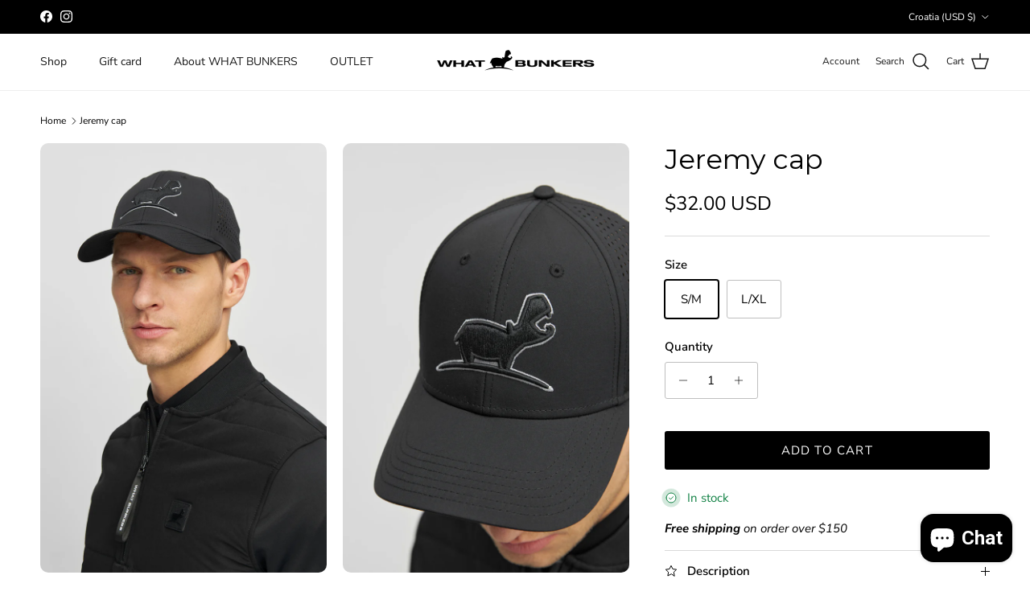

--- FILE ---
content_type: text/javascript
request_url: https://whatbunkers.com/cdn/shop/t/26/assets/clay-wholesale-price-whatBunkers.js?v=179762057364014533721755863288
body_size: 12051
content:
(function(){"use strict";try{if(typeof document<"u"){var elementStyle=document.createElement("style");elementStyle.appendChild(document.createTextNode(`.clay-quantity-grid-table-container {
  width: 100%;
}

.clay-quantity-grid-table {
  width: 100%;
  border-collapse: separate;
  border-spacing: 0;
  /* font-size: 13px; */
  border: 1px solid #242833bf;
  margin-bottom: 8px;
  margin-top: 12px;
}

.clay-quantity-grid-table thead th {
  border-bottom: 1px solid #242833bf;
  padding: 8px;
  text-align: left;
  font-weight: normal;
  /* background-color: #f0f0f0; */
}

.clay-quantity-grid-table tbody td {
  padding: 8px;
  border-bottom: 1px solid #242833bf;
}

.clay-quantity-grid-table tbody tr:last-child td {
  border-bottom: none;
}`)),document.head.appendChild(elementStyle)}}catch(e){console.error("vite-plugin-css-injected-by-js",e)}})(),function(){"use strict";var e,t,r,n,i,a,o,c,l,s,u,p={},d=[],_=/acit|ex(?:s|g|n|p|$)|rph|grid|ows|mnc|ntw|ine[ch]|zoo|^ord|itera/i,y=Array.isArray;function f(e2,t2){for(var r2 in t2)e2[r2]=t2[r2];return e2}function m(e2){e2&&e2.parentNode&&e2.parentNode.removeChild(e2)}function g(e2,n2,i2,a2,o2){var c2={type:e2,props:n2,key:i2,ref:a2,__k:null,__:null,__b:0,__e:null,__c:null,constructor:void 0,__v:o2??++r,__i:-1,__u:0};return o2==null&&t.vnode!=null&&t.vnode(c2),c2}function h(e2){return e2.children}function P(e2,t2){this.props=e2,this.context=t2}function v(e2,t2){if(t2==null)return e2.__?v(e2.__,e2.__i+1):null;for(var r2;t2<e2.__k.length;t2++)if((r2=e2.__k[t2])!=null&&r2.__e!=null)return r2.__e;return typeof e2.type=="function"?v(e2):null}function F(e2){var t2,r2;if((e2=e2.__)!=null&&e2.__c!=null){for(e2.__e=e2.__c.base=null,t2=0;t2<e2.__k.length;t2++)if((r2=e2.__k[t2])!=null&&r2.__e!=null){e2.__e=e2.__c.base=r2.__e;break}return F(e2)}}function x(e2){(!e2.__d&&(e2.__d=!0)&&n.push(e2)&&!$.__r++||i!==t.debounceRendering)&&((i=t.debounceRendering)||a)($)}function $(){for(var e2,r2,i2,a2,c2,l2,s2,u2=1;n.length;)n.length>u2&&n.sort(o),e2=n.shift(),u2=n.length,e2.__d&&(i2=void 0,c2=(a2=(r2=e2).__v).__e,l2=[],s2=[],r2.__P&&((i2=f({},a2)).__v=a2.__v+1,t.vnode&&t.vnode(i2),R(r2.__P,i2,a2,r2.__n,r2.__P.namespaceURI,32&a2.__u?[c2]:null,l2,c2??v(a2),!!(32&a2.__u),s2),i2.__v=a2.__v,i2.__.__k[i2.__i]=i2,q(l2,i2,s2),i2.__e!=c2&&F(i2)));$.__r=0}function w(e2,t2,r2,n2,i2,a2,o2,c2,l2,s2,u2){var _2,y2,f2,m2,g2,h2,P2=n2&&n2.__k||d,v2=t2.length;for(l2=b(r2,t2,P2,l2,v2),_2=0;_2<v2;_2++)(f2=r2.__k[_2])!=null&&(y2=f2.__i===-1?p:P2[f2.__i]||p,f2.__i=_2,h2=R(e2,f2,y2,i2,a2,o2,c2,l2,s2,u2),m2=f2.__e,f2.ref&&y2.ref!=f2.ref&&(y2.ref&&L(y2.ref,null,f2),u2.push(f2.ref,f2.__c||m2,f2)),g2==null&&m2!=null&&(g2=m2),4&f2.__u||y2.__k===f2.__k?l2=C(f2,l2,e2):typeof f2.type=="function"&&h2!==void 0?l2=h2:m2&&(l2=m2.nextSibling),f2.__u&=-7);return r2.__e=g2,l2}function b(e2,t2,r2,n2,i2){var a2,o2,c2,l2,s2,u2=r2.length,p2=u2,d2=0;for(e2.__k=new Array(i2),a2=0;a2<i2;a2++)(o2=t2[a2])!=null&&typeof o2!="boolean"&&typeof o2!="function"?(l2=a2+d2,(o2=e2.__k[a2]=typeof o2=="string"||typeof o2=="number"||typeof o2=="bigint"||o2.constructor==String?g(null,o2,null,null,null):y(o2)?g(h,{children:o2},null,null,null):o2.constructor===void 0&&o2.__b>0?g(o2.type,o2.props,o2.key,o2.ref?o2.ref:null,o2.__v):o2).__=e2,o2.__b=e2.__b+1,c2=null,(s2=o2.__i=T(o2,r2,l2,p2))!==-1&&(p2--,(c2=r2[s2])&&(c2.__u|=2)),c2==null||c2.__v===null?(s2==-1&&(i2>u2?d2--:i2<u2&&d2++),typeof o2.type!="function"&&(o2.__u|=4)):s2!=l2&&(s2==l2-1?d2--:s2==l2+1?d2++:(s2>l2?d2--:d2++,o2.__u|=4))):e2.__k[a2]=null;if(p2)for(a2=0;a2<u2;a2++)(c2=r2[a2])!=null&&!(2&c2.__u)&&(c2.__e==n2&&(n2=v(c2)),E(c2,c2));return n2}function C(e2,t2,r2){var n2,i2;if(typeof e2.type=="function"){for(n2=e2.__k,i2=0;n2&&i2<n2.length;i2++)n2[i2]&&(n2[i2].__=e2,t2=C(n2[i2],t2,r2));return t2}e2.__e!=t2&&(t2&&e2.type&&!r2.contains(t2)&&(t2=v(e2)),r2.insertBefore(e2.__e,t2||null),t2=e2.__e);do t2=t2&&t2.nextSibling;while(t2!=null&&t2.nodeType==8);return t2}function T(e2,t2,r2,n2){var i2,a2,o2=e2.key,c2=e2.type,l2=t2[r2];if(l2===null&&e2.key==null||l2&&o2==l2.key&&c2===l2.type&&!(2&l2.__u))return r2;if(n2>(l2==null||2&l2.__u?0:1))for(i2=r2-1,a2=r2+1;i2>=0||a2<t2.length;){if(i2>=0){if((l2=t2[i2])&&!(2&l2.__u)&&o2==l2.key&&c2===l2.type)return i2;i2--}if(a2<t2.length){if((l2=t2[a2])&&!(2&l2.__u)&&o2==l2.key&&c2===l2.type)return a2;a2++}}return-1}function k(e2,t2,r2){t2[0]=="-"?e2.setProperty(t2,r2??""):e2[t2]=r2==null?"":typeof r2!="number"||_.test(t2)?r2:r2+"px"}function S(e2,t2,r2,n2,i2){var a2;e:if(t2=="style")if(typeof r2=="string")e2.style.cssText=r2;else{if(typeof n2=="string"&&(e2.style.cssText=n2=""),n2)for(t2 in n2)r2&&t2 in r2||k(e2.style,t2,"");if(r2)for(t2 in r2)n2&&r2[t2]===n2[t2]||k(e2.style,t2,r2[t2])}else if(t2[0]=="o"&&t2[1]=="n")a2=t2!=(t2=t2.replace(c,"$1")),t2=t2.toLowerCase()in e2||t2=="onFocusOut"||t2=="onFocusIn"?t2.toLowerCase().slice(2):t2.slice(2),e2.l||(e2.l={}),e2.l[t2+a2]=r2,r2?n2?r2.t=n2.t:(r2.t=l,e2.addEventListener(t2,a2?u:s,a2)):e2.removeEventListener(t2,a2?u:s,a2);else{if(i2=="http://www.w3.org/2000/svg")t2=t2.replace(/xlink(H|:h)/,"h").replace(/sName$/,"s");else if(t2!="width"&&t2!="height"&&t2!="href"&&t2!="list"&&t2!="form"&&t2!="tabIndex"&&t2!="download"&&t2!="rowSpan"&&t2!="colSpan"&&t2!="role"&&t2!="popover"&&t2 in e2)try{e2[t2]=r2??"";break e}catch{}typeof r2=="function"||(r2==null||r2===!1&&t2[4]!="-"?e2.removeAttribute(t2):e2.setAttribute(t2,t2=="popover"&&r2==1?"":r2))}}function A(e2){return function(r2){if(this.l){var n2=this.l[r2.type+e2];if(r2.u==null)r2.u=l++;else if(r2.u<n2.t)return;return n2(t.event?t.event(r2):r2)}}}function R(e2,r2,n2,i2,a2,o2,c2,l2,s2,u2){var p2,d2,_2,g2,v2,F2,x2,b2,C2,T2,k2,$2,S2,A2,R2,q2,L2,E2=r2.type;if(r2.constructor!==void 0)return null;128&n2.__u&&(s2=!!(32&n2.__u),o2=[l2=r2.__e=n2.__e]),(p2=t.__b)&&p2(r2);e:if(typeof E2=="function")try{if(b2=r2.props,C2="prototype"in E2&&E2.prototype.render,T2=(p2=E2.contextType)&&i2[p2.__c],k2=p2?T2?T2.props.value:p2.__:i2,n2.__c?x2=(d2=r2.__c=n2.__c).__=d2.__E:(C2?r2.__c=d2=new E2(b2,k2):(r2.__c=d2=new P(b2,k2),d2.constructor=E2,d2.render=D),T2&&T2.sub(d2),d2.props=b2,d2.state||(d2.state={}),d2.context=k2,d2.__n=i2,_2=d2.__d=!0,d2.__h=[],d2._sb=[]),C2&&d2.__s==null&&(d2.__s=d2.state),C2&&E2.getDerivedStateFromProps!=null&&(d2.__s==d2.state&&(d2.__s=f({},d2.__s)),f(d2.__s,E2.getDerivedStateFromProps(b2,d2.__s))),g2=d2.props,v2=d2.state,d2.__v=r2,_2)C2&&E2.getDerivedStateFromProps==null&&d2.componentWillMount!=null&&d2.componentWillMount(),C2&&d2.componentDidMount!=null&&d2.__h.push(d2.componentDidMount);else{if(C2&&E2.getDerivedStateFromProps==null&&b2!==g2&&d2.componentWillReceiveProps!=null&&d2.componentWillReceiveProps(b2,k2),!d2.__e&&(d2.shouldComponentUpdate!=null&&d2.shouldComponentUpdate(b2,d2.__s,k2)===!1||r2.__v==n2.__v)){for(r2.__v!=n2.__v&&(d2.props=b2,d2.state=d2.__s,d2.__d=!1),r2.__e=n2.__e,r2.__k=n2.__k,r2.__k.some(function(e3){e3&&(e3.__=r2)}),$2=0;$2<d2._sb.length;$2++)d2.__h.push(d2._sb[$2]);d2._sb=[],d2.__h.length&&c2.push(d2);break e}d2.componentWillUpdate!=null&&d2.componentWillUpdate(b2,d2.__s,k2),C2&&d2.componentDidUpdate!=null&&d2.__h.push(function(){d2.componentDidUpdate(g2,v2,F2)})}if(d2.context=k2,d2.props=b2,d2.__P=e2,d2.__e=!1,S2=t.__r,A2=0,C2){for(d2.state=d2.__s,d2.__d=!1,S2&&S2(r2),p2=d2.render(d2.props,d2.state,d2.context),R2=0;R2<d2._sb.length;R2++)d2.__h.push(d2._sb[R2]);d2._sb=[]}else do d2.__d=!1,S2&&S2(r2),p2=d2.render(d2.props,d2.state,d2.context),d2.state=d2.__s;while(d2.__d&&++A2<25);d2.state=d2.__s,d2.getChildContext!=null&&(i2=f(f({},i2),d2.getChildContext())),C2&&!_2&&d2.getSnapshotBeforeUpdate!=null&&(F2=d2.getSnapshotBeforeUpdate(g2,v2)),q2=p2,p2!=null&&p2.type===h&&p2.key==null&&(q2=N(p2.props.children)),l2=w(e2,y(q2)?q2:[q2],r2,n2,i2,a2,o2,c2,l2,s2,u2),d2.base=r2.__e,r2.__u&=-161,d2.__h.length&&c2.push(d2),x2&&(d2.__E=d2.__=null)}catch(e3){if(r2.__v=null,s2||o2!=null)if(e3.then){for(r2.__u|=s2?160:128;l2&&l2.nodeType==8&&l2.nextSibling;)l2=l2.nextSibling;o2[o2.indexOf(l2)]=null,r2.__e=l2}else for(L2=o2.length;L2--;)m(o2[L2]);else r2.__e=n2.__e,r2.__k=n2.__k;t.__e(e3,r2,n2)}else o2==null&&r2.__v==n2.__v?(r2.__k=n2.__k,r2.__e=n2.__e):l2=r2.__e=O(n2.__e,r2,n2,i2,a2,o2,c2,s2,u2);return(p2=t.diffed)&&p2(r2),128&r2.__u?void 0:l2}function q(e2,r2,n2){for(var i2=0;i2<n2.length;i2++)L(n2[i2],n2[++i2],n2[++i2]);t.__c&&t.__c(r2,e2),e2.some(function(r3){try{e2=r3.__h,r3.__h=[],e2.some(function(e3){e3.call(r3)})}catch(e3){t.__e(e3,r3.__v)}})}function N(e2){return typeof e2!="object"||e2==null?e2:y(e2)?e2.map(N):f({},e2)}function O(r2,n2,i2,a2,o2,c2,l2,s2,u2){var d2,_2,f2,g2,h2,P2,F2,x2=i2.props,b2=n2.props,C2=n2.type;if(C2=="svg"?o2="http://www.w3.org/2000/svg":C2=="math"?o2="http://www.w3.org/1998/Math/MathML":o2||(o2="http://www.w3.org/1999/xhtml"),c2!=null){for(d2=0;d2<c2.length;d2++)if((h2=c2[d2])&&"setAttribute"in h2==!!C2&&(C2?h2.localName==C2:h2.nodeType==3)){r2=h2,c2[d2]=null;break}}if(r2==null){if(C2==null)return document.createTextNode(b2);r2=document.createElementNS(o2,C2,b2.is&&b2),s2&&(t.__m&&t.__m(n2,c2),s2=!1),c2=null}if(C2===null)x2===b2||s2&&r2.data===b2||(r2.data=b2);else{if(c2=c2&&e.call(r2.childNodes),x2=i2.props||p,!s2&&c2!=null)for(x2={},d2=0;d2<r2.attributes.length;d2++)x2[(h2=r2.attributes[d2]).name]=h2.value;for(d2 in x2)if(h2=x2[d2],d2!="children"){if(d2=="dangerouslySetInnerHTML")f2=h2;else if(!(d2 in b2)){if(d2=="value"&&"defaultValue"in b2||d2=="checked"&&"defaultChecked"in b2)continue;S(r2,d2,null,h2,o2)}}for(d2 in b2)h2=b2[d2],d2=="children"?g2=h2:d2=="dangerouslySetInnerHTML"?_2=h2:d2=="value"?P2=h2:d2=="checked"?F2=h2:s2&&typeof h2!="function"||x2[d2]===h2||S(r2,d2,h2,x2[d2],o2);if(_2)s2||f2&&(_2.__html===f2.__html||_2.__html===r2.innerHTML)||(r2.innerHTML=_2.__html),n2.__k=[];else if(f2&&(r2.innerHTML=""),w(n2.type==="template"?r2.content:r2,y(g2)?g2:[g2],n2,i2,a2,C2=="foreignObject"?"http://www.w3.org/1999/xhtml":o2,c2,l2,c2?c2[0]:i2.__k&&v(i2,0),s2,u2),c2!=null)for(d2=c2.length;d2--;)m(c2[d2]);s2||(d2="value",C2=="progress"&&P2==null?r2.removeAttribute("value"):P2!==void 0&&(P2!==r2[d2]||C2=="progress"&&!P2||C2=="option"&&P2!==x2[d2])&&S(r2,d2,P2,x2[d2],o2),d2="checked",F2!==void 0&&F2!==r2[d2]&&S(r2,d2,F2,x2[d2],o2))}return r2}function L(e2,r2,n2){try{if(typeof e2=="function"){var i2=typeof e2.__u=="function";i2&&e2.__u(),i2&&r2==null||(e2.__u=e2(r2))}else e2.current=r2}catch(e3){t.__e(e3,n2)}}function E(e2,r2,n2){var i2,a2;if(t.unmount&&t.unmount(e2),(i2=e2.ref)&&(i2.current&&i2.current!==e2.__e||L(i2,null,r2)),(i2=e2.__c)!=null){if(i2.componentWillUnmount)try{i2.componentWillUnmount()}catch(e3){t.__e(e3,r2)}i2.base=i2.__P=null}if(i2=e2.__k)for(a2=0;a2<i2.length;a2++)i2[a2]&&E(i2[a2],r2,n2||typeof e2.type!="function");n2||m(e2.__e),e2.__c=e2.__=e2.__e=void 0}function D(e2,t2,r2){return this.constructor(e2,r2)}function I(r2,n2,i2){var a2,o2,c2;n2==document&&(n2=document.documentElement),t.__&&t.__(r2,n2),a2=n2.__k,o2=[],c2=[],R(n2,r2=n2.__k=function(t2,r3,n3){var i3,a3,o3,c3={};for(o3 in r3)o3=="key"?i3=r3[o3]:o3=="ref"?a3=r3[o3]:c3[o3]=r3[o3];if(arguments.length>2&&(c3.children=arguments.length>3?e.call(arguments,2):n3),typeof t2=="function"&&t2.defaultProps!=null)for(o3 in t2.defaultProps)c3[o3]===void 0&&(c3[o3]=t2.defaultProps[o3]);return g(t2,c3,i3,a3,null)}(h,null,[r2]),a2||p,p,n2.namespaceURI,a2?null:n2.firstChild?e.call(n2.childNodes):null,o2,a2?a2.__e:n2.firstChild,!1,c2),q(o2,r2,c2)}e=d.slice,t={__e:function(e2,t2,r2,n2){for(var i2,a2,o2;t2=t2.__;)if((i2=t2.__c)&&!i2.__)try{if((a2=i2.constructor)&&a2.getDerivedStateFromError!=null&&(i2.setState(a2.getDerivedStateFromError(e2)),o2=i2.__d),i2.componentDidCatch!=null&&(i2.componentDidCatch(e2,n2||{}),o2=i2.__d),o2)return i2.__E=i2}catch(t3){e2=t3}throw e2}},r=0,P.prototype.setState=function(e2,t2){var r2;r2=this.__s!=null&&this.__s!==this.state?this.__s:this.__s=f({},this.state),typeof e2=="function"&&(e2=e2(f({},r2),this.props)),e2&&f(r2,e2),e2!=null&&this.__v&&(t2&&this._sb.push(t2),x(this))},P.prototype.forceUpdate=function(e2){this.__v&&(this.__e=!0,e2&&this.__h.push(e2),x(this))},P.prototype.render=h,n=[],a=typeof Promise=="function"?Promise.prototype.then.bind(Promise.resolve()):setTimeout,o=function(e2,t2){return e2.__v.__b-t2.__v.__b},$.__r=0,c=/(PointerCapture)$|Capture$/i,l=0,s=A(!1),u=A(!0);var j=0;function U(e2,r2,n2,i2,a2,o2){r2||(r2={});var c2,l2,s2=r2;if("ref"in s2)for(l2 in s2={},r2)l2=="ref"?c2=r2[l2]:s2[l2]=r2[l2];var u2={type:e2,props:s2,key:n2,ref:c2,__k:null,__:null,__b:0,__e:null,__c:null,constructor:void 0,__v:--j,__i:-1,__u:0,__source:a2,__self:o2};if(typeof e2=="function"&&(c2=e2.defaultProps))for(l2 in c2)s2[l2]===void 0&&(s2[l2]=c2[l2]);return t.vnode&&t.vnode(u2),u2}const B=new Map,G=e2=>Date.now()-e2>3e5,M=async({shopDomain:e2,accessToken:t2,query:r2,variables:n2})=>{try{const i2=`https://${e2}/api/2024-07/graphql.json`;return await(await fetch(i2,{method:"POST",headers:{"X-Shopify-Storefront-Access-Token":t2,"Content-Type":"application/json"},body:JSON.stringify({query:r2,variables:n2})})).json()}catch(e3){throw console.log("error",e3),e3}},H=async(e2,t2,r2,n2,i2,a2)=>{var _a,_b,_c,_d,_e2,_f,_g,_h,_i,_j,_k,_l;const o2=((e3,t3,r3,n3,i3)=>`${e3}:${t3}:${r3}:${JSON.stringify(n3)}:${i3}`)(e2,r2,n2,i2,a2),c2=B.get(o2);if(c2&&!G(c2.timestamp))return c2.data;try{let c3,l2=!0,s2=[];for(;l2;){const o3=await M({shopDomain:e2,accessToken:t2,query:`query fetchProductVariantMetafield($handle: String!, $country: CountryCode) @inContext(country: $country){
                    product(handle: $handle) {
                        title
                        handle
                        variants(first: 250,after: ${c3?`"${c3}"`:"null"}){
                            edges{
                                node{
                                    id
                                    title
                                    metafield(namespace: "app--173437812737--clay", key: "pricing_rule"){
                                        value
                                        type
                                    }
                                    price{
                                      amount
                                      currencyCode
                                    }
                                    compareAtPrice{
                                      amount
                                      currencyCode
                                    }
                                }
                            }
                            pageInfo{
                                hasNextPage
                                endCursor
                            }
                        }
                    }
                }`,variables:{handle:r2,country:a2}});if(!((_a=o3.data)!=null&&_a.product))return l2=!1,console.log("No products found"),[];const u3=(_d=(_c=(_b=o3.data)==null?void 0:_b.product)==null?void 0:_c.variants)==null?void 0:_d.edges.map(e3=>{var _a2;const t3=e3.node,r3=t3.id.split("/").pop(),a3=(_a2=t3.metafield)==null?void 0:_a2.value,o4=W(typeof a3=="string"?JSON.parse(a3):[]);let c4=o4.find(e4=>e4.customerGroupId===n2&&!["LOGGED_IN","ALL"].includes(n2)||i2.includes(e4.customerTag));c4||n2!=="LOGGED_IN"||(c4=o4.find(e4=>e4.customerGroupId==="LOGGED_IN")),c4||n2!=="ALL"||(c4=o4.find(e4=>e4.customerGroupId==="ALL"));const l3=window.clayMarketHandle;if(window.clayCountryCurrency,c4){let e4=c4.markets.find(e5=>e5.handle===l3||e5.handle==="")||null;if(e4){const n3={...c4,markets:[e4]};if(n3.ownerId===""||n3.ownerId===r3.split("/").pop())return{id:r3,title:t3.title,pricingRule:n3,price:t3.price,compareAtPrice:t3.compareAtPrice}}}return{id:r3,title:t3.title,pricingRule:null,price:t3.price,compareAtPrice:t3.compareAtPrice}});s2.push(...u3),l2=(_h=(_g=(_f=(_e2=o3.data)==null?void 0:_e2.product)==null?void 0:_f.variants)==null?void 0:_g.pageInfo)==null?void 0:_h.hasNextPage,c3=(_l=(_k=(_j=(_i=o3.data)==null?void 0:_i.product)==null?void 0:_j.variants)==null?void 0:_k.pageInfo)==null?void 0:_l.endCursor}const u2={handle:r2,allVariants:s2};return B.set(o2,{data:u2,timestamp:Date.now()}),V(),u2}catch(e3){throw console.error("Error fetching product metafield:",e3),e3}};function W(e2){if(!Array.isArray(e2)||e2.length===0)return[];const t2=e2[0];return"customerGroupId"in t2?(r2=e2,Array.isArray(r2)?r2.map((e3={})=>{const{customerGroupId:t3="",customerTag:r3="",type:n2="WHOLESALE",wholesalePrice:i2=null,quantityPrice:a2={}}=e3;let o2=!1;n2==="QUANTITY"&&(o2=!!a2.isVariantUnique);let c2=[];return n2==="WHOLESALE"&&i2!=null?c2.push({quantity:"1",price:i2}):Array.isArray(a2.value)&&(c2=a2.value),{ownerId:"",customerGroupId:t3,customerTag:r3,markets:[{handle:"",currency:"",pricing:{type:c2.length>1?"QUANTITY":"WHOLESALE",strategy:"A",isVariantUnique:o2,priceSource:"R",values:c2}}]}}):[]):"i"in t2?function(e3){return!e3||!Array.isArray(e3)?null:e3.map((e4={})=>{let t3=e4.o||"",[r3="",n2=""]=(e4.i||"").split("~");return{ownerId:t3,customerGroupId:r3,customerTag:n2,markets:e4.p.split("|").map(e5=>{let[t4="",r4="",n3="A",i2="0",a2="R",o2=""]=e5.split("~"),c2=o2.split(";").map(e6=>{let[t5="1",r5="0"]=e6.split(":");return{quantity:t5,price:r5}})??[];return{handle:t4,currency:r4,pricing:{type:c2.length>1?"QUANTITY":"WHOLESALE",strategy:n3,priceSource:a2,isVariantUnique:i2==="1",values:c2}}})}})}(e2):[];var r2}const V=()=>{for(const[e2,t2]of B.entries())G(t2.timestamp)&&B.delete(e2)};function Q(e2,t2){if(e2===null)return"";const r2=typeof e2=="string"?parseFloat(e2):e2,n2=r2.toFixed(2),i2=r2.toFixed(0),a2=n2.toString().replace(/\B(?=(\d{3})+(?!\d))/g,","),o2=i2.toString().replace(/\B(?=(\d{3})+(?!\d))/g,",");return t2.replace("{{amount}}",n2).replace("{{amount_no_decimals}}",i2).replace("{{amount_with_comma_separator}}",a2).replace("{{amount_no_decimals_with_comma_separator}}",o2)}function K(e2,t2,r2){var _a;let n2="",i2="",a2="",o2="",c2=((_a=e2.pricingRule)==null?void 0:_a.markets[0])??null;if(!c2)return{retailPriceText:"",compareAtPriceText:"",savingsText:"",maxRetailPriceText:""};let l2=c2.pricing.type;return l2==="QUANTITY"?{retailPriceText:n2,compareAtPriceText:i2,savingsText:a2,maxRetailPriceText:o2}=function(e3,t3,r3,n3){let i3=n3.pricing.strategy,a3=n3.pricing.values,o3=n3.currency,c3=e3.price.currencyCode,l3=n3.pricing.priceSource==="R"?e3.price.amount:n3.pricing.priceSource==="C"?e3.compareAtPrice.amount:e3.price.amount,s2=window.marketConversionRate;if(!l3||l3==="")return{retailPriceText:"",compareAtPriceText:"",savingsText:"",maxRetailPriceText:""};let u2=a3.filter(e4=>Number(e4.quantity)<=r3).reduce((e4,t4)=>Number(t4.quantity)>Number(e4.quantity)?t4:e4,{price:"0",quantity:"0"}).price;if(o3!==c3&&o3!==""){if(!s2||!s2.conversion_rate)return{retailPriceText:"",compareAtPriceText:"",savingsText:"",maxRetailPriceText:""};["A","F"].includes(i3)&&(u2=(parseFloat(u2)*s2.conversion_rate).toFixed(2).toString())}let p2=i3==="A"?u2:i3==="P"?(parseFloat(l3)*(1-parseFloat(u2)/100)).toFixed(2).toString():i3==="F"?(parseFloat(l3)-parseFloat(u2)).toFixed(2).toString():e3.price.amount;if(o3===""&&s2&&s2.base_currency!==c3)return{retailPriceText:"",compareAtPriceText:"",savingsText:"",maxRetailPriceText:""};(parseFloat(p2)<0||parseFloat(p2)>parseFloat(e3.price.amount))&&(p2=e3.price.amount);let d2=Q(p2,clayProductPriceConfig.priceDisplayText),_2=Q(l3,clayProductPriceConfig.compareAtPriceDisplayText),y2=clayProductPriceConfig.savingsDisplayType==="amountPerUnit"?(parseFloat(l3)-parseFloat(p2)).toFixed(2):clayProductPriceConfig.savingsDisplayType==="percentage"?((parseFloat(l3)-parseFloat(p2))/parseFloat(l3)*100).toFixed(0):0,f2=Q(y2,clayProductPriceConfig.savingsDisplayText);return s2&&(d2=window.clayCurrencySymbol+parseFloat(p2).toFixed(2)+" "+window.clayCountryCurrency,_2=window.clayCurrencySymbol+parseFloat(l3).toFixed(2)+" "+window.clayCountryCurrency,f2="Save "+(clayProductPriceConfig.savingsDisplayType==="amountPerUnit"?window.clayCurrencySymbol+y2+" "+window.clayCountryCurrency:clayProductPriceConfig.savingsDisplayType==="percentage"?y2+"%":"")),{retailPriceText:d2,compareAtPriceText:_2,savingsText:f2,maxRetailPriceText:""}}(e2,0,r2,c2):l2==="WHOLESALE"&&({retailPriceText:n2,compareAtPriceText:i2,savingsText:a2,maxRetailPriceText:o2}=function(e3,t3,r3){let n3=r3.pricing.strategy;r3.pricing.values;let i3=r3.currency,a3=e3.price.currencyCode,o3=window.marketConversionRate,c3=r3.pricing.priceSource==="R"?e3.price.amount:r3.pricing.priceSource==="C"?e3.compareAtPrice.amount:e3.price.amount,l3=r3.pricing.values[0].price;if(!c3||c3==="")return{retailPriceText:"",compareAtPriceText:"",savingsText:"",maxRetailPriceText:""};if(i3!==a3&&i3!==""){if(!o3||!o3.conversion_rate)return{retailPriceText:"",compareAtPriceText:"",savingsText:"",maxRetailPriceText:""};["A","F"].includes(n3)&&(l3=(parseFloat(l3)*o3.conversion_rate).toFixed(2).toString())}let s2=n3==="A"?l3:n3==="P"?(parseFloat(c3)*(1-parseFloat(l3)/100)).toFixed(2).toString():n3==="F"?(parseFloat(c3)-parseFloat(l3)).toFixed(2).toString():e3.price.amount;if(i3===""&&o3&&o3.base_currency!==a3)return{retailPriceText:"",compareAtPriceText:"",savingsText:"",maxRetailPriceText:""};(parseFloat(s2)<0||parseFloat(s2)>parseFloat(e3.price.amount))&&(s2=e3.price.amount);let u2=Q(s2,clayProductPriceConfig.priceDisplayText),p2=Q(c3,clayProductPriceConfig.compareAtPriceDisplayText),d2=clayProductPriceConfig.savingsDisplayType==="amountPerUnit"?(parseFloat(c3)-parseFloat(s2)).toFixed(2):clayProductPriceConfig.savingsDisplayType==="percentage"?((parseFloat(c3)-parseFloat(s2))/parseFloat(c3)*100).toFixed(0):0,_2=Q(d2,clayProductPriceConfig.savingsDisplayText);return o3&&(u2=window.clayCurrencySymbol+parseFloat(s2).toFixed(2)+" "+window.clayCountryCurrency,p2=window.clayCurrencySymbol+parseFloat(c3).toFixed(2)+" "+window.clayCountryCurrency,_2="Save "+(clayProductPriceConfig.savingsDisplayType==="amountPerUnit"?window.clayCurrencySymbol+d2+" "+window.clayCountryCurrency:clayProductPriceConfig.savingsDisplayType==="percentage"?d2+"%":"")),{retailPriceText:u2,compareAtPriceText:p2,savingsText:_2,maxRetailPriceText:""}}(e2,0,c2)),{retailPriceText:n2,compareAtPriceText:i2,savingsText:a2,maxRetailPriceText:o2}}function J(e2,t2){var _a;let r2="",n2="",i2="",a2=((_a=e2.pricingRule)==null?void 0:_a.markets[0])??null;if(!a2)return{retailPrice:"",compareAtPrice:"",savings:""};let o2=a2.pricing.type;return o2==="QUANTITY"?{retailPrice:r2,compareAtPrice:n2,savings:i2}=function(e3,t3,r3){let n3=r3.pricing.strategy,i3=r3.pricing.values,a3=r3.currency,o3=e3.price.currencyCode,c2=r3.pricing.priceSource==="R"?e3.price.amount:r3.pricing.priceSource==="C"?e3.compareAtPrice.amount:e3.price.amount,l2=window.marketConversionRate;if(!c2||c2==="")return{retailPrice:"",compareAtPrice:"",savings:""};let s2=i3.filter(e4=>Number(e4.quantity)<=t3).reduce((e4,t4)=>Number(t4.quantity)>Number(e4.quantity)?t4:e4,{price:"0",quantity:"0"}).price;if(a3!==o3&&a3!==""){if(!l2||!l2.conversion_rate)return{retailPrice:"",compareAtPrice:"",savings:""};["A","F"].includes(n3)&&(s2=(parseFloat(s2)*l2.conversion_rate).toFixed(2).toString())}let u2=n3==="A"?s2:n3==="P"?(parseFloat(c2)*(1-parseFloat(s2)/100)).toFixed(2).toString():n3==="F"?(parseFloat(c2)-parseFloat(s2)).toFixed(2).toString():e3.price.amount;return a3===""&&l2&&l2.base_currency!==o3?{retailPrice:"",compareAtPrice:"",savings:""}:((parseFloat(u2)<0||parseFloat(u2)>parseFloat(e3.price.amount))&&(u2=e3.price.amount),{retailPrice:u2,compareAtPrice:c2,savings:clayProductPriceConfig.savingsDisplayType==="amountPerUnit"?(parseFloat(c2)-parseFloat(u2)).toFixed(2):clayProductPriceConfig.savingsDisplayType==="percentage"?((parseFloat(c2)-parseFloat(u2))/parseFloat(c2)*100).toFixed(0):0})}(e2,t2,a2):o2==="WHOLESALE"&&({retailPrice:r2,compareAtPrice:n2,savings:i2}=function(e3,t3){let r3=t3.pricing.strategy;t3.pricing.values;let n3=t3.currency,i3=e3.price.currencyCode,a3=window.marketConversionRate,o3=t3.pricing.priceSource==="R"?e3.price.amount:t3.pricing.priceSource==="C"?e3.compareAtPrice.amount:e3.price.amount,c2=t3.pricing.values[0].price;if(!o3||o3==="")return{retailPrice:"",compareAtPrice:"",savings:""};if(n3!==i3&&n3!==""){if(!a3||!a3.conversion_rate)return{retailPrice:"",compareAtPrice:"",savings:""};["A","F"].includes(r3)&&(c2=(parseFloat(c2)*a3.conversion_rate).toFixed(2).toString())}let l2=r3==="A"?c2:r3==="P"?(parseFloat(o3)*(1-parseFloat(c2)/100)).toFixed(2).toString():r3==="F"?(parseFloat(o3)-parseFloat(c2)).toFixed(2).toString():e3.price.amount;return n3===""&&a3&&a3.base_currency!==i3?{retailPrice:"",compareAtPrice:"",savings:""}:((parseFloat(l2)<0||parseFloat(l2)>parseFloat(e3.price.amount))&&(l2=e3.price.amount),{retailPrice:l2,compareAtPrice:o3,savings:clayProductPriceConfig.savingsDisplayType==="amountPerUnit"?(parseFloat(o3)-parseFloat(l2)).toFixed(2):clayProductPriceConfig.savingsDisplayType==="percentage"?((parseFloat(o3)-parseFloat(l2))/parseFloat(o3)*100).toFixed(0):0})}(e2,a2)),{retailPrice:r2,compareAtPrice:n2,savings:i2}}function Y(e2,t2,r2,n2,i2){return e2.replace("{retailPriceText}",t2).replace("{compareAtPriceText}",r2).replace("{savingsText}",n2).replace("{maxRetailPriceText}",i2)}function z(e2){if(!e2||e2==="")return null;let t2=null;const r2=e2.match(/\/products\/([^/?#]+)/);return r2&&r2[1]&&(t2=decodeURIComponent(r2[1])),t2}async function X(e2){const t2=window.clayStorefrontConfig||{},r2=window.clayCustomerTier||{},n2=window.clayCustomerTags||[],i2=window.clayCountryIsoCode,{allVariants:a2}=await H(t2.shopDomain,t2.token,e2,r2.customerGroupId===""?"LOGGED_IN":r2.customerGroupId,n2,i2);return a2}const Z="%[a-f0-9]{2}",ee=new RegExp("("+Z+")|([^%]+?)","gi"),te=new RegExp("("+Z+")+","gi");function re(e2,t2){try{return[decodeURIComponent(e2.join(""))]}catch{}if(e2.length===1)return e2;t2=t2||1;const r2=e2.slice(0,t2),n2=e2.slice(t2);return Array.prototype.concat.call([],re(r2),re(n2))}function ne(e2){try{return decodeURIComponent(e2)}catch{let t2=e2.match(ee)||[];for(let r2=1;r2<t2.length;r2++)t2=(e2=re(t2,r2).join("")).match(ee)||[];return e2}}function ie(e2){if(typeof e2!="string")throw new TypeError("Expected `encodedURI` to be of type `string`, got `"+typeof e2+"`");try{return decodeURIComponent(e2)}catch{return function(e3){const t2={"%FE%FF":"\uFFFD\uFFFD","%FF%FE":"\uFFFD\uFFFD"};let r2=te.exec(e3);for(;r2;){try{t2[r2[0]]=decodeURIComponent(r2[0])}catch{const e4=ne(r2[0]);e4!==r2[0]&&(t2[r2[0]]=e4)}r2=te.exec(e3)}t2["%C2"]="\uFFFD";const n2=Object.keys(t2);for(const r3 of n2)e3=e3.replace(new RegExp(r3,"g"),t2[r3]);return e3}(e2)}}function ae(e2,t2){const r2={};if(Array.isArray(t2))for(const n2 of t2){const t3=Object.getOwnPropertyDescriptor(e2,n2);t3?.enumerable&&Object.defineProperty(r2,n2,t3)}else for(const n2 of Reflect.ownKeys(e2)){const i2=Object.getOwnPropertyDescriptor(e2,n2);i2.enumerable&&t2(n2,e2[n2],e2)&&Object.defineProperty(r2,n2,i2)}return r2}function oe(e2,t2){if(typeof e2!="string"||typeof t2!="string")throw new TypeError("Expected the arguments to be of type `string`");if(e2===""||t2==="")return[];const r2=e2.indexOf(t2);return r2===-1?[]:[e2.slice(0,r2),e2.slice(r2+t2.length)]}const ce=Symbol("encodeFragmentIdentifier");function le(e2){if(typeof e2!="string"||e2.length!==1)throw new TypeError("arrayFormatSeparator must be single character string")}function se(e2,t2){return t2.encode?t2.strict?encodeURIComponent(e2).replaceAll(/[!'()*]/g,e3=>`%${e3.charCodeAt(0).toString(16).toUpperCase()}`):encodeURIComponent(e2):e2}function ue(e2,t2){return t2.decode?ie(e2):e2}function pe(e2){return Array.isArray(e2)?e2.sort():typeof e2=="object"?pe(Object.keys(e2)).sort((e3,t2)=>Number(e3)-Number(t2)).map(t2=>e2[t2]):e2}function de(e2){const t2=e2.indexOf("#");return t2!==-1&&(e2=e2.slice(0,t2)),e2}function _e(e2,t2,r2){return r2==="string"&&typeof e2=="string"?e2:typeof r2=="function"&&typeof e2=="string"?r2(e2):!t2.parseBooleans||e2===null||e2.toLowerCase()!=="true"&&e2.toLowerCase()!=="false"?r2!=="number"||Number.isNaN(Number(e2))||typeof e2!="string"||e2.trim()===""?t2.parseNumbers&&!Number.isNaN(Number(e2))&&typeof e2=="string"&&e2.trim()!==""?Number(e2):e2:Number(e2):e2.toLowerCase()==="true"}function ye(e2){const t2=(e2=de(e2)).indexOf("?");return t2===-1?"":e2.slice(t2+1)}function fe(e2,t2){le((t2={decode:!0,sort:!0,arrayFormat:"none",arrayFormatSeparator:",",parseNumbers:!1,parseBooleans:!1,types:Object.create(null),...t2}).arrayFormatSeparator);const r2=function(e3){let t3;switch(e3.arrayFormat){case"index":return(e4,r3,n3)=>{t3=/\[(\d*)]$/.exec(e4),e4=e4.replace(/\[\d*]$/,""),t3?(n3[e4]===void 0&&(n3[e4]={}),n3[e4][t3[1]]=r3):n3[e4]=r3};case"bracket":return(e4,r3,n3)=>{t3=/(\[])$/.exec(e4),e4=e4.replace(/\[]$/,""),t3?n3[e4]!==void 0?n3[e4]=[...n3[e4],r3]:n3[e4]=[r3]:n3[e4]=r3};case"colon-list-separator":return(e4,r3,n3)=>{t3=/(:list)$/.exec(e4),e4=e4.replace(/:list$/,""),t3?n3[e4]!==void 0?n3[e4]=[...n3[e4],r3]:n3[e4]=[r3]:n3[e4]=r3};case"comma":case"separator":return(t4,r3,n3)=>{const i2=typeof r3=="string"&&r3.includes(e3.arrayFormatSeparator),a2=typeof r3=="string"&&!i2&&ue(r3,e3).includes(e3.arrayFormatSeparator);r3=a2?ue(r3,e3):r3;const o2=i2||a2?r3.split(e3.arrayFormatSeparator).map(t5=>ue(t5,e3)):r3===null?r3:ue(r3,e3);n3[t4]=o2};case"bracket-separator":return(t4,r3,n3)=>{const i2=/(\[])$/.test(t4);if(t4=t4.replace(/\[]$/,""),!i2)return void(n3[t4]=r3&&ue(r3,e3));const a2=r3===null?[]:ue(r3,e3).split(e3.arrayFormatSeparator);n3[t4]!==void 0?n3[t4]=[...n3[t4],...a2]:n3[t4]=a2};default:return(e4,t4,r3)=>{r3[e4]!==void 0?r3[e4]=[...[r3[e4]].flat(),t4]:r3[e4]=t4}}}(t2),n2=Object.create(null);if(typeof e2!="string"||!(e2=e2.trim().replace(/^[?#&]/,"")))return n2;for(const i2 of e2.split("&")){if(i2==="")continue;const e3=t2.decode?i2.replaceAll("+"," "):i2;let[a2,o2]=oe(e3,"=");a2===void 0&&(a2=e3),o2=o2===void 0?null:["comma","separator","bracket-separator"].includes(t2.arrayFormat)?o2:ue(o2,t2),r2(ue(a2,t2),o2,n2)}for(const[e3,r3]of Object.entries(n2))if(typeof r3=="object"&&r3!==null&&t2.types[e3]!=="string")for(const[n3,i2]of Object.entries(r3)){const a2=t2.types[e3]?t2.types[e3].replace("[]",""):void 0;r3[n3]=_e(i2,t2,a2)}else typeof r3=="object"&&r3!==null&&t2.types[e3]==="string"?n2[e3]=Object.values(r3).join(t2.arrayFormatSeparator):n2[e3]=_e(r3,t2,t2.types[e3]);return t2.sort===!1?n2:(t2.sort===!0?Object.keys(n2).sort():Object.keys(n2).sort(t2.sort)).reduce((e3,t3)=>{const r3=n2[t3];return e3[t3]=r3&&typeof r3=="object"&&!Array.isArray(r3)?pe(r3):r3,e3},Object.create(null))}function me(e2,t2){if(!e2)return"";le((t2={encode:!0,strict:!0,arrayFormat:"none",arrayFormatSeparator:",",...t2}).arrayFormatSeparator);const r2=r3=>t2.skipNull&&e2[r3]==null||t2.skipEmptyString&&e2[r3]==="",n2=function(e3){switch(e3.arrayFormat){case"index":return t3=>(r3,n3)=>{const i3=r3.length;return n3===void 0||e3.skipNull&&n3===null||e3.skipEmptyString&&n3===""?r3:n3===null?[...r3,[se(t3,e3),"[",i3,"]"].join("")]:[...r3,[se(t3,e3),"[",se(i3,e3),"]=",se(n3,e3)].join("")]};case"bracket":return t3=>(r3,n3)=>n3===void 0||e3.skipNull&&n3===null||e3.skipEmptyString&&n3===""?r3:n3===null?[...r3,[se(t3,e3),"[]"].join("")]:[...r3,[se(t3,e3),"[]=",se(n3,e3)].join("")];case"colon-list-separator":return t3=>(r3,n3)=>n3===void 0||e3.skipNull&&n3===null||e3.skipEmptyString&&n3===""?r3:n3===null?[...r3,[se(t3,e3),":list="].join("")]:[...r3,[se(t3,e3),":list=",se(n3,e3)].join("")];case"comma":case"separator":case"bracket-separator":{const t3=e3.arrayFormat==="bracket-separator"?"[]=":"=";return r3=>(n3,i3)=>i3===void 0||e3.skipNull&&i3===null||e3.skipEmptyString&&i3===""?n3:(i3=i3===null?"":i3,n3.length===0?[[se(r3,e3),t3,se(i3,e3)].join("")]:[[n3,se(i3,e3)].join(e3.arrayFormatSeparator)])}default:return t3=>(r3,n3)=>n3===void 0||e3.skipNull&&n3===null||e3.skipEmptyString&&n3===""?r3:n3===null?[...r3,se(t3,e3)]:[...r3,[se(t3,e3),"=",se(n3,e3)].join("")]}}(t2),i2={};for(const[t3,n3]of Object.entries(e2))r2(t3)||(i2[t3]=n3);const a2=Object.keys(i2);return t2.sort!==!1&&a2.sort(t2.sort),a2.map(r3=>{const i3=e2[r3];return i3===void 0?"":i3===null?se(r3,t2):Array.isArray(i3)?i3.length===0&&t2.arrayFormat==="bracket-separator"?se(r3,t2)+"[]":i3.reduce(n2(r3),[]).join("&"):se(r3,t2)+"="+se(i3,t2)}).filter(e3=>e3.length>0).join("&")}function ge(e2,t2){var _a;t2={decode:!0,...t2};let[r2,n2]=oe(e2,"#");return r2===void 0&&(r2=e2),{url:((_a=r2?.split("?"))==null?void 0:_a[0])??"",query:fe(ye(e2),t2),...t2&&t2.parseFragmentIdentifier&&n2?{fragmentIdentifier:ue(n2,t2)}:{}}}function he(e2,t2){t2={encode:!0,strict:!0,[ce]:!0,...t2};const r2=de(e2.url).split("?")[0]||"";let n2=me({...fe(ye(e2.url),{sort:!1}),...e2.query},t2);n2&&(n2=`?${n2}`);let i2=function(e3){let t3="";const r3=e3.indexOf("#");return r3!==-1&&(t3=e3.slice(r3)),t3}(e2.url);if(typeof e2.fragmentIdentifier=="string"){const n3=new URL(r2);n3.hash=e2.fragmentIdentifier,i2=t2[ce]?n3.hash:`#${e2.fragmentIdentifier}`}return`${r2}${n2}${i2}`}function Pe(e2,t2,r2){r2={parseFragmentIdentifier:!0,[ce]:!1,...r2};const{url:n2,query:i2,fragmentIdentifier:a2}=ge(e2,r2);return he({url:n2,query:ae(i2,t2),fragmentIdentifier:a2},r2)}const ve=Object.freeze(Object.defineProperty({__proto__:null,exclude:function(e2,t2,r2){return Pe(e2,Array.isArray(t2)?e3=>!t2.includes(e3):(e3,r3)=>!t2(e3,r3),r2)},extract:ye,parse:fe,parseUrl:ge,pick:Pe,stringify:me,stringifyUrl:he},Symbol.toStringTag,{value:"Module"})),Fe=window.clayStorefrontConfig||{},xe=window.clayCustomerTags||[],we=window.clayProductPriceConfig||{};Shopify.theme;const be=window.clayCountryIsoCode,Ce={productGrid:"product-block",productGridProductUrl:".product-link",productGridProductPrice:".price",productPagePriceBlock:"product-form .price",isSalePriceClass:"price--on-sale",retailPriceBlockFormatOnProductPage:'<div class="price__default"><span class="price__current">{retailPriceText}</span></div>',comparePriceBlockFormatOnProductPage:'<div class="price__default"><span class="price__current">{retailPriceText} </span><span class="price__was">{compareAtPriceText}</span></div>'};async function Te(){z(window.location.href)&&async function(){var _a;let e2=z(window.location.href);const t2=await X(e2),r2=new URL(window.location.href);let n2=ve.parse(r2.search).variant;n2||(n2=t2[0].id);const i2=t2.find(e3=>e3.id===n2);if(!i2.pricingRule)return;const a2=document.querySelector(Ce.productPagePriceBlock);a2.getAttribute("data-variant-id")!==i2.id&&a2.setAttribute("data-variant-id","");const{retailPriceText:o2,compareAtPriceText:c2,savingsText:l2,maxRetailPriceText:s2}=K(i2,0,1),{retailPrice:u2}=J(i2,1);if(u2===""||o2==="")return;let p2=Y(o2!==c2?Ce.comparePriceBlockFormatOnProductPage:Ce.retailPriceBlockFormatOnProductPage,o2,c2,l2,s2);if(a2.innerHTML!==p2&&!a2.classList.contains("clay-wholesale-price")||a2.getAttribute("data-variant-id")!==i2.id){a2.innerHTML=p2,a2.classList.add("clay-wholesale-price"),a2.setAttribute("data-variant-id",i2.id);let e3=document.createElement("div");e3.className="clay-tax-price-container";let t3=Shopify.locale==="da"?" DKK ekskl. moms":window.clayCurrencySymbol+" excl. vat";e3.innerHTML=Number(.8*parseFloat(u2)).toFixed(2)+t3,e3.setAttribute("data-variant-id",i2.id),a2.appendChild(e3),o2===c2||a2.classList.contains("price--on-sale")?o2===c2&&a2.classList.contains("price--on-sale")&&a2.classList.remove("price--on-sale"):a2.classList.add("price--on-sale")}if(o2!==c2){let e3=a2.querySelector(".clay-savings-text-container");e3&&e3.getAttribute("data-variant-id")===i2.id||(e3=document.createElement("div"),e3.className="clay-savings-text-container",e3.innerHTML=l2,e3.setAttribute("data-variant-id",i2.id),a2.appendChild(e3))}if(i2.pricingRule.markets[0].pricing.type==="QUANTITY"){const e3=Ae(i2,we.quantityGridTemplate);if(!e3)return;(_a=e3[0])!=null&&_a.price&&e3.forEach(e4=>{let t4=Q(e4.price,we.quantityGridPriceDisplayText);window.marketConversionRate&&(t4=Q(e4.price,window.clayCurrencySymbol+"{{amount}}")),e4.price=t4});let t3=a2.querySelector(".clay-quantity-grid-table-container");t3&&t3.getAttribute("data-variant-id")!==i2.id&&(t3.remove(),t3=null),t3||(t3=document.createElement("div"),t3.className="clay-quantity-grid-table-container",a2.appendChild(t3),I(Re(e3),t3),t3.setAttribute("data-variant-id",i2.id))}}(),Se(0,1e4)}async function ke(){xe&&xe.length>0&&fetch("/cart/update.js",{method:"POST",headers:{"Content-Type":"application/json"},body:JSON.stringify({attributes:{customer_tags:xe?.join(",")||""}})}).then(e3=>e3.json()).catch(e3=>console.error("Error updating cart:",e3));let e2=null;const t2=await(async(e3,t3,r2)=>{var _a,_b,_c,_d,_e2,_f,_g,_h;let n2=null,i2=null,a2=null,o2=null;try{const c2=await M({shopDomain:e3,accessToken:t3,query:`query HighPricedProducts($country: CountryCode) @inContext(country: $country) {
              products(first: 1, sortKey: PRICE, reverse: true) {
                edges {
                  node {
                    id
                    title
                    variants(first: 1) {
                      edges {
                        node {
                          id
                          price {
                            amount
                            currencyCode
                          }
                        }
                      }
                    }
                  }
                }
              }
            }`,variables:{country:r2}});((_c=(_b=(_a=c2?.data)==null?void 0:_a.products)==null?void 0:_b.edges)==null?void 0:_c.length)>0&&(n2=(_d=c2.data.products.edges[0].node.variants)==null?void 0:_d.edges[0].node.price);const l2=await M({shopDomain:e3,accessToken:t3,query:`query HighPricedProducts {
              products(first: 1, sortKey: PRICE, reverse: true) {
                edges {
                  node {
                    id
                    title
                    variants(first: 1) {
                      edges {
                        node {
                          id
                          price {
                            amount
                            currencyCode
                          }
                        }
                      }
                    }
                  }
                }
              }
            }`});if(((_g=(_f=(_e2=l2?.data)==null?void 0:_e2.products)==null?void 0:_f.edges)==null?void 0:_g.length)>0&&(i2=(_h=l2.data.products.edges[0].node.variants)==null?void 0:_h.edges[0].node.price),n2&&i2){const e4=i2.currencyCode;e4!==n2.currencyCode&&(o2=(parseFloat(n2.amount)/parseFloat(i2.amount)).toFixed(8),a2=e4)}return{conversionRate:o2,baseCurrency:a2}}catch(e4){return console.error("Error fetching conversion rate:",e4),{conversionRate:null,baseCurrency:null}}})(Fe.shopDomain,Fe.token,be);t2.conversionRate&&(e2={conversion_rate:t2.conversionRate,base_currency:t2.baseCurrency,market_handle:window.clayMarketHandle,market_currency:window.clayCountryCurrency}),window.marketConversionRate=e2,e2&&fetch("/cart/update.js",{method:"POST",headers:{"Content-Type":"application/json"},body:JSON.stringify({attributes:{market_conversion_rate:JSON.stringify(e2)}})}).then(e3=>e3.json()).catch(e3=>console.error("Error updating cart:",e3))}function Se(e2,t2,r2){let n2=document.querySelectorAll(Ce.productGrid);(function(e3){e3.forEach(async(e4,t3)=>{var _a;const r3=(_a=e4.querySelector(Ce.productGridProductUrl))==null?void 0:_a.href;if(!r3)return;let n3=z(r3);const i2=e4.querySelector(Ce.productGridProductPrice);!i2||i2.classList.contains("clay-wholesale-price")||async function(e5,t4,r4){e5.sort((e6,t5)=>parseFloat(e6.price.amount)-parseFloat(t5.price.amount));const n4=e5[0];if(!n4.pricingRule)return;const i3=t4.querySelector(r4.productGridProductPrice),{retailPriceText:a2,compareAtPriceText:o2,savingsText:c2,maxRetailPriceText:l2}=K(n4,0,1),{retailPrice:s2}=J(n4,1);if(a2==="")return;const u2=function(e6,t5,r5,n5,i4,a3){if(e6.length>1){if(t5.multiVariantPriceBlockWithComparePriceFormatOnCollectionsPage&&r5!==n5)return t5.multiVariantPriceBlockWithComparePriceFormatOnCollectionsPage;if(t5.multiVariantPriceBlockFormatOnCollectionsPage&&(t5.multiVariantPriceBlockFormatOnCollectionsPage.includes("{maxRetailPriceText}")&&r5!==a3||!t5.multiVariantPriceBlockFormatOnCollectionsPage.includes("{maxRetailPriceText}")))return t5.multiVariantPriceBlockFormatOnCollectionsPage}return t5.comparePriceBlockFormatOnCollectionsPage&&r5!==n5?t5.comparePriceBlockFormatOnCollectionsPage:t5.comparePriceBlockFormatOnProductPage&&r5!==n5?t5.comparePriceBlockFormatOnProductPage:t5.retailPriceBlockFormatOnCollectionsPage||t5.retailPriceBlockFormatOnProductPage||"{retailPriceText}"}(e5,r4,a2,o2,0,l2);let p2=Y(u2,a2,o2,c2,l2);if(!i3.classList.contains("clay-wholesale-price")){i3.innerHTML=p2,i3.classList.add("clay-wholesale-price"),i3.style.display="block";let e6=document.createElement("div");e6.className="clay-tax-price-container";let t5=Shopify.locale==="da"?" DKK ekskl. moms":window.clayCurrencySymbol+" excl. vat";e6.innerHTML=Number(.8*parseFloat(s2)).toFixed(2)+t5,e6.setAttribute("data-variant-id",n4.id),i3.appendChild(e6),r4.isSalePriceClass&&(u2.includes("{compareAtPriceText}")&&!i3.classList.contains(r4.isSalePriceClass)?i3.classList.add(r4.isSalePriceClass):!u2.includes("{compareAtPriceText}")&&i3.classList.contains(r4.isSalePriceClass)&&i3.classList.remove(r4.isSalePriceClass))}}(await X(n3),e4,Ce)})})(n2),e2<t2&&setTimeout(()=>{Se(e2+200,t2,n2.length)},200)}(async function(){console.log("useCustomCode",window.useCustomCode),await ke(),function(){window.addEventListener("popstate",Te);const e2=history.pushState;history.pushState=function(){e2.apply(this,arguments),Te()};const t2=history.replaceState;history.replaceState=function(){t2.apply(this,arguments),Te()},Te()}()})();const Ae=(e2,t2)=>{let r2=e2.pricingRule.markets[0],n2=r2.pricing.strategy,i2=r2.pricing.values.map(e3=>({...e3})),a2=r2.currency,o2=e2.price.currencyCode,c2=r2.pricing.priceSource==="R"?e2.price.amount:e2.compareAtPrice.amount,l2=window.marketConversionRate;if(a2===""&&l2&&l2.base_currency!==o2||!c2||c2==="")return null;switch(a2!==o2&&a2!==""&&l2&&l2.conversion_rate&&["A","F"].includes(n2)&&i2.forEach(e3=>{e3.price=(parseFloat(e3.price)*l2.conversion_rate).toFixed(2).toString()}),i2.forEach(t3=>{let r3=n2==="A"?t3.price:n2==="P"?(parseFloat(c2)*(1-parseFloat(t3.price)/100)).toFixed(2).toString():n2==="F"?(parseFloat(c2)-parseFloat(t3.price)).toFixed(2).toString():e2.price.amount;(parseFloat(r3)<0||parseFloat(r3)>parseFloat(e2.price.amount))&&(r3=e2.price.amount),t3.price=r3}),t2){case"quantityPrice":return i2.map(e3=>({quantity:e3.quantity,price:parseFloat(e3.price).toFixed(2)}));case"quantityRangePrice":return i2.map((e3,t3,r3)=>t3===r3.length-1?{range:`${e3.quantity}+`,price:parseFloat(e3.price).toFixed(2)}:{range:`${e3.quantity}-${r3[t3+1].quantity-1}`,price:parseFloat(e3.price).toFixed(2)});case"quantityRangeDiscount":return i2.map((e3,t3,r3)=>t3===r3.length-1?{range:`${e3.quantity}+`,discount:((parseFloat(c2)-parseFloat(e3.price))/parseFloat(c2)*100).toFixed(0)+"%"}:{range:`${e3.quantity}-${r3[t3+1].quantity-1}`,discount:((parseFloat(c2)-parseFloat(e3.price))/parseFloat(c2)*100).toFixed(0)+"%"});case"quantityBuyPrice":return i2.map(e3=>({quantity:"Buy "+e3.quantity,price:parseFloat(e3.price).toFixed(2)}));case"quantityPriceDiscount":return i2.map(e3=>({quantity:e3.quantity,price:parseFloat(e3.price).toFixed(2),discount:((parseFloat(c2)-parseFloat(e3.price))/parseFloat(c2)*100).toFixed(0)+"%"}));default:return[]}},Re=e2=>{let t2="";switch(we.quantityGridTemplate){case"quantityPrice":t2=U("table",{className:"clay-quantity-grid-table",children:[U("thead",{children:U("tr",{children:[U("th",{children:"Quantity"}),U("th",{children:"Price"})]})}),U("tbody",{children:e2.map((e3,t3)=>U("tr",{children:[U("td",{children:e3.quantity}),U("td",{children:e3.price})]},t3))})]});case"quantityRangePrice":t2=U("table",{className:"clay-quantity-grid-table",children:[U("thead",{children:U("tr",{children:[U("th",{children:"Quantity Range"}),U("th",{children:"Price"})]})}),U("tbody",{children:e2.map((e3,t3)=>U("tr",{children:[U("td",{children:e3.range}),U("td",{children:e3.price})]},t3))})]});case"quantityRangeDiscount":t2=U("table",{className:"clay-quantity-grid-table",children:[U("thead",{children:U("tr",{children:[U("th",{children:"Quantity Range"}),U("th",{children:"Discount"})]})}),U("tbody",{children:e2.map((e3,t3)=>U("tr",{children:[U("td",{children:e3.range}),U("td",{children:e3.discount})]},t3))})]});case"quantityBuyPrice":t2=U("table",{className:"clay-quantity-grid-table",children:[U("thead",{children:U("tr",{children:[U("th",{children:"Quantity"}),U("th",{children:"Price"})]})}),U("tbody",{children:e2.map((e3,t3)=>U("tr",{children:[U("td",{children:e3.quantity}),U("td",{children:e3.price})]},t3))})]});case"quantityPriceDiscount":t2=U("table",{className:"clay-quantity-grid-table",children:[U("thead",{children:U("tr",{children:[U("th",{children:"Quantity"}),U("th",{children:"Price"}),U("th",{children:"Discount"})]})}),U("tbody",{children:e2.map((e3,t3)=>U("tr",{children:[U("td",{children:e3.quantity}),U("td",{children:e3.price}),U("td",{children:e3.discount})]},t3))})]})}return t2}}();
//# sourceMappingURL=/cdn/shop/t/26/assets/clay-wholesale-price-whatBunkers.js.map?v=179762057364014533721755863288
